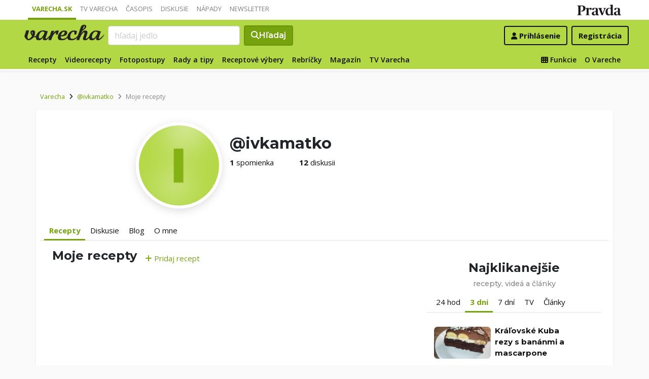

--- FILE ---
content_type: application/javascript; charset=utf-8
request_url: https://fundingchoicesmessages.google.com/f/AGSKWxXR1_Oru24FzgajWfLuyd52P2nxMF1I_KydpeFrB0rs2hlM7abh_Frs_ax99tmC1lT5QT7qGXPa1GIjvF-wRmsKPAbECx-0GgV7hu7VQxHjD6L9Jh0NkEZef7EaySSJ8mZpVbevW2CKn6cJXuCbv9l_w5CVUtIpIiF5sZ7o4TPcKVbtTUvzdxd29Y5K/_/footad-/text_ads..adserv//adframemiddle..adforge.
body_size: -1291
content:
window['16e148aa-093d-4851-b3d5-e84446632e77'] = true;